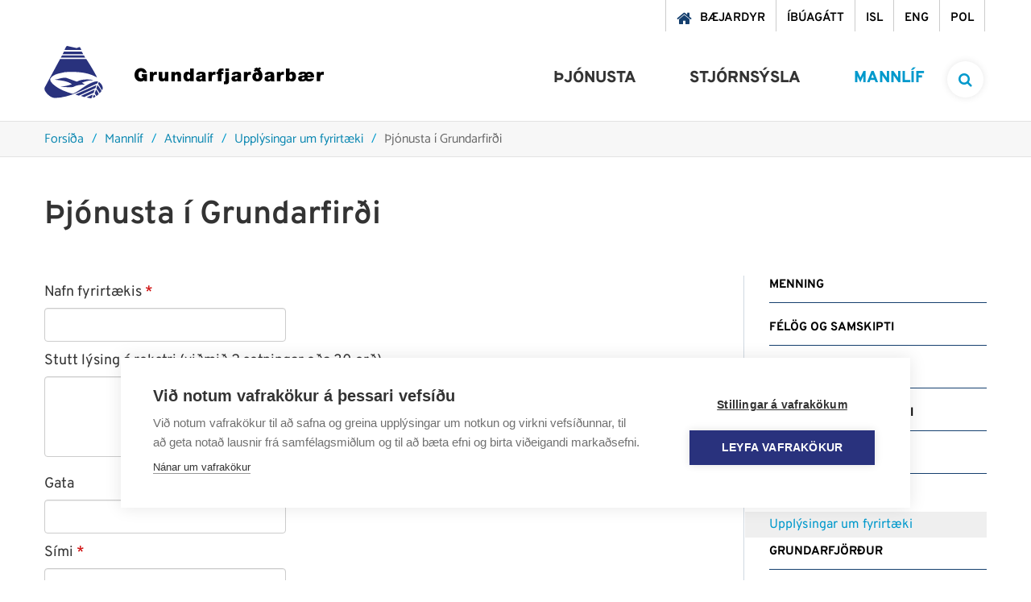

--- FILE ---
content_type: text/html; charset=UTF-8
request_url: https://www.grundarfjordur.is/is/mannlif/atvinnulif/upplysingar-um-fyrirtaeki
body_size: 11745
content:
<!DOCTYPE html>
<!--
		Stefna ehf. - Moya Vefumsjónarkerfi
		- - - - - - - - - - - - - - - - - -
		http://www.moya.is
		Moya - útgáfa 1.16.2		- - - - - - - - - - - - - - - - - -
-->
<html xmlns="http://www.w3.org/1999/xhtml" lang="is">
<head>
	<meta http-equiv="X-UA-Compatible" content="IE=edge">
	<meta name="viewport" content="width=device-width, initial-scale=1.0">
	<meta charset="UTF-8">
	<meta name="author" content="Grundarfjörður" >
	<meta name="generator" content="Moya 1.16.2" >	<meta name="msapplication-TileColor" content="#2d89ef">
	<meta name="theme-color" content="#0a87b1">
	<link rel="apple-touch-icon" sizes="180x180" href="/static/themes/2018/favicon/apple-touch-icon.png?v=bb1c0e5758">
	<link rel="icon" type="image/png" sizes="32x32" href="/static/themes/2018/favicon/favicon-32x32.png?v=b3c7168ede">
	<link rel="icon" type="image/png" sizes="16x16" href="/static/themes/2018/favicon/favicon-16x16.png?v=e8cd14ebf2">
	<link rel="manifest" href="/static/themes/2018/favicon/site.webmanifest">
	<link rel="mask-icon" href="/static/themes/2018/favicon/safari-pinned-tab.svg?v=fb60b1541d" color="#5bbad5">

	<meta property="og:title" content="Uppl&yacute;singar um fyrirt&aelig;ki">
	<meta property="og:image" content="https://www.grundarfjordur.is/static/themes/2018/images/og.png?v=1769341163">
	<meta property="og:url" content="https://www.grundarfjordur.is/is/mannlif/atvinnulif/upplysingar-um-fyrirtaeki">
	<meta property="og:site_name" content="Grundarfj&ouml;r&eth;ur">
	<meta property="og:image:width" content="200">
	<meta property="og:image:height" content="200">
	<meta property="og:locale" content="is_IS">
	<meta property="og:type" content="article">

	<title>Upplýsingar um fyrirtæki | Grundarfjörður</title>		<!-- Google Tag Manager -->
	<script>(function(w,d,s,l,i){w[l]=w[l]||[];w[l].push({'gtm.start':
	new Date().getTime(),event:'gtm.js'});var f=d.getElementsByTagName(s)[0],
	j=d.createElement(s),dl=l!='dataLayer'?'&l='+l:'';j.async=true;j.src=
	'https://www.googletagmanager.com/gtm.js?id='+i+dl;f.parentNode.insertBefore(j,f);
	})(window,document,'script','dataLayer','GTM-NQJVFSGW');</script>
	<!-- End Google Tag Manager -->
	<link href="/static/themes/2018/theme.css?v=f609673e2c" rel="stylesheet" media="all" type="text/css"  />
	<link href="/is/feed" rel="alternate" type="application/rss+xml" title="RSS - Fréttir" >
	<link href="/favicon.ico" rel="icon" type="image/x-icon" >
	<link href="/favicon.ico" rel="shortcut icon" type="image/x-icon" >
	<style type="text/css">
		#mainmenuToggle span::before {
			transition-property: top, transform, background-color;
		}
		#mainmenuToggle span::after {
			transition-property: bottom, transform, background-color;
		}
	</style>

	
</head>
<body class="formbuilder">
	<!-- Google Tag Manager (noscript) -->
	<noscript><iframe src="https://www.googletagmanager.com/ns.html?id=GTM-NQJVFSGW"
	height="0" width="0" style="display:none;visibility:hidden"></iframe></noscript>
	<!-- End Google Tag Manager (noscript) -->	<a href="#main" id="skipToMain">Fara í efni</a>
	<a id="siteTop" class="hide">&nbsp;</a>
	
	<div id="fb-root"></div>
    <script>(function(d, s, id) {
            var js, fjs = d.getElementsByTagName(s)[0];
            if (d.getElementById(id)) return;
            js = d.createElement(s); js.id = id;
            js.src = "//connect.facebook.net/is_IS/sdk.js#xfbml=1&version=v2.0";
            fjs.parentNode.insertBefore(js, fjs);
        }(document, 'script', 'facebook-jssdk'));
    </script>

	<div id="page">

		
		<div id="pageContainer">
			<div id="searchBox" role="search">
				<div class="contentWrap">
					<form id="searchForm" name="searchForm" method="get" action="/is/leit">
<div id="elm_q" class="elm_text elm"><label for="q" class="noscreen optional">Leita á vef Grundarfjarðar</label>

<span class="lmnt"><input type="text" name="q" id="q" value="" placeholder="Leita á vef Grundarfjarðar..." class="text searchQ"></span></div>
<div id="elm_submit" class="elm_submit elm">
<input type="submit" id="searchSubmit" value="Leita"></div></form>				</div>
			</div>
			<div id="header">
				<div class="contentWrap">
					<div class="qn">
						<ul class="menu mmLevel1 " id="qn-5"><li class="ele-baejardyr qn mobileQn si level1 first ord-1"><a href="https://grundarfjordur.wiselausnir.is/" target="_blank"><span>B&aelig;jardyr</span></a></li><li class="ele-ibuagatt qn mobileQn si level1 ord-2"><a href="https://grundarfjordur.thjonustugatt.is/" target="_blank"><span>&Iacute;b&uacute;ag&aacute;tt</span></a></li><li class="ele-isl qn lang si level1 ord-3"><a href="/is"><span>ISL</span></a></li><li class="ele-eng qn lang si level1 children goto ord-4"><a href="/is/eng"><span>ENG</span></a><ul class="menu mmLevel2 hide" id="qn-52"><li class="ele-grundarfjordur-municipality si level2 children first ord-1"><a href="/is/eng/grundarfjordur-municipality"><span>Grundarfj&ouml;r&eth;ur Municipality</span></a><ul class="menu mmLevel3 hide" id="qn-181"><li class="ele-about-grundarfjordur si level3 first ord-1"><a href="/is/eng/grundarfjordur-municipality/about-grundarfjordur"><span>About Grundarfj&ouml;r&eth;ur</span></a></li><li class="ele-useful-information-about-living-in-grundarfjordur si level3 ord-2"><a href="/is/eng/grundarfjordur-municipality/useful-information-about-living-in-grundarfjordur"><span>Useful Information about living in Grundarfj&ouml;r&eth;ur</span></a></li><li class="ele-grundarfjordur-twin-town-paimpol si level3 ord-3"><a href="/is/eng/grundarfjordur-municipality/grundarfjordur-twin-town-paimpol"><span>Grundarfj&ouml;r&eth;ur Twin Town &ndash; Paimpol</span></a></li><li class="ele-snaefellsnes-environmental-certification-earth-check si level3 ord-4"><a href="/is/eng/grundarfjordur-municipality/snaefellsnes-environmental-certification-earth-check"><span>Sn&aelig;fellsnes Environmental Certification - Earth Check</span></a></li><li class="ele-snaefellsnes-regional-park si level3 last ord-5"><a href="/is/eng/grundarfjordur-municipality/snaefellsnes-regional-park"><span>Sn&aelig;fellsnes Regional Park</span></a></li></ul></li><li class="ele-education-and-training si level2 ord-2"><a href="/is/eng/education-and-training"><span>Education and Training</span></a></li><li class="ele-welfare si level2 ord-3"><a href="/is/eng/welfare"><span>Welfare</span></a></li><li class="ele-culture-festivals si level2 children ord-4"><a href="/is/eng/culture-festivals"><span>Culture &amp; Festivals</span></a><ul class="menu mmLevel3 hide" id="qn-187"><li class="ele-saga-centre-grundarfjordur si level3 first ord-1"><a href="/is/eng/culture-festivals/saga-centre-grundarfjordur"><span>Saga Centre Grundarfj&ouml;r&eth;ur</span></a></li><li class="ele-grundarfjordur-library si level3 ord-2"><a href="/is/eng/culture-festivals/grundarfjordur-library"><span>Grundarfj&ouml;r&eth;ur Library</span></a></li><li class="ele-baeringsstofa si level3 ord-3"><a href="/is/eng/culture-festivals/baeringsstofa"><span>B&aelig;ringsstofa</span></a></li><li class="ele-community-center-grundarfjordur-samkomuhus si level3 ord-4"><a href="/is/eng/culture-festivals/community-center-grundarfjordur-samkomuhus"><span>Community Center Grundarfj&ouml;r&eth;ur (Samkomuh&uacute;s)</span></a></li><li class="ele-annual-festivals si level3 last ord-5"><a href="/is/eng/culture-festivals/annual-festivals"><span>Annual Festivals</span></a></li></ul></li><li class="ele-sports-leisure-activities si level2 children ord-5"><a href="/is/eng/sports-leisure-activities"><span>Sports &amp; Leisure Activities</span></a><ul class="menu mmLevel3 hide" id="qn-194"><li class="ele-grundarfjordur-sports-center si level3 first ord-1"><a href="/is/eng/sports-leisure-activities/grundarfjordur-sports-center"><span>Grundarfj&ouml;r&eth;ur Sports Center</span></a></li><li class="ele-sports-and-leisure-clubs si level3 last ord-2"><a href="/is/eng/sports-leisure-activities/sports-and-leisure-clubs"><span>Sports and Leisure Clubs</span></a></li></ul></li><li class="ele-public-transport si level2 ord-6"><a href="/is/eng/public-transport"><span>Public Transport</span></a></li><li class="ele-nature-outdoors si level2 children ord-7"><a href="/is/eng/nature-outdoors"><span>Nature &amp; Outdoors</span></a><ul class="menu mmLevel3 hide" id="qn-199"><li class="ele-recreational-areas si level3 first ord-1"><a href="/is/eng/nature-outdoors/recreational-areas"><span>Recreational Areas</span></a></li><li class="ele-ski-resort-snaefellsnes si level3 ord-2"><a href="/is/eng/nature-outdoors/ski-resort-snaefellsnes"><span>Ski Resort Sn&aelig;fellsnes</span></a></li><li class="ele-place-names-eyrarsveit si level3 last ord-3"><a href="/is/eng/nature-outdoors/place-names-eyrarsveit"><span>Place Names Eyrarsveit</span></a></li></ul></li><li class="ele-tourism si level2 children last ord-8"><a href="/is/eng/tourism"><span>Tourism</span></a><ul class="menu mmLevel3 hide" id="qn-204"><li class="ele-tourist-information-center-grundarfjordur si level3 first ord-1"><a href="/is/eng/tourism/tourist-information-center-grundarfjordur"><span>Tourist Information Center Grundarfj&ouml;r&eth;ur</span></a></li><li class="ele-places-to-stay-in-grundarfjordur si level3 ord-2"><a href="/is/eng/tourism/places-to-stay-in-grundarfjordur"><span>Places to Stay in Grundarfj&ouml;r&eth;ur</span></a></li><li class="ele-places-to-eat-in-grundarfjordur si level3 ord-3"><a href="/is/eng/tourism/places-to-eat-in-grundarfjordur"><span>Places to Eat in Grundarfj&ouml;r&eth;ur</span></a></li><li class="ele-outdoor-activities-tours-in-grundarfjordur si level3 ord-4"><a href="/is/eng/tourism/outdoor-activities-tours-in-grundarfjordur"><span>Outdoor Activities &amp; Tours in Grundarfj&ouml;r&eth;ur</span></a></li><li class="ele-things-to-do-in-grundarfjordur si level3 ord-5"><a href="/is/eng/tourism/things-to-do-in-grundarfjordur"><span>Things to do in Grundarfj&ouml;r&eth;ur</span></a></li><li class="ele-outdoor-art-in-grundarfjordur si level3 ord-6"><a href="/is/eng/tourism/outdoor-art-in-grundarfjordur"><span>Outdoor Art in Grundarfj&ouml;r&eth;ur</span></a></li><li class="ele-map-of-grundarfjordur si level3 ord-7"><a href="/is/eng/tourism/map-of-grundarfjordur"><span>Map of Grundarfj&ouml;r&eth;ur</span></a></li><li class="ele-hiking-trails-in-grundarfjordur si level3 ord-8"><a href="/is/eng/tourism/hiking-trails-in-grundarfjordur"><span>Hiking Trails in Grundarfj&ouml;r&eth;ur</span></a></li><li class="ele-grundarfjordur-camp-site si level3 ord-9"><a href="/is/eng/tourism/grundarfjordur-camp-site"><span>Grundarfj&ouml;r&eth;ur Campsite</span></a></li><li class="ele-in-case-of-emergency si level3 ord-10"><a href="/is/eng/tourism/in-case-of-emergency"><span>In Case of Emergency</span></a></li><li class="ele-public-restroom-grundarfjordur si level3 ord-11"><a href="/is/eng/tourism/public-restroom-grundarfjordur"><span>Public Restroom Grundarfj&ouml;r&eth;ur</span></a></li><li class="ele-grundarfjordur-iceland-film-location si level3 last ord-12"><a href="/is/eng/tourism/grundarfjordur-iceland-film-location"><span>Grundarfj&ouml;r&eth;ur - Interesting Iceland Film Location</span></a></li></ul></li></ul></li><li class="ele-pol qn lang si level1 children last goto ord-5"><a href="/is/pol"><span>POL</span></a><ul class="menu mmLevel2 hide" id="qn-53"><li class="ele-grundarfjordur si level2 children first ord-1"><a href="/is/pol/grundarfjordur"><span>Grundarfj&ouml;rdur</span></a><ul class="menu mmLevel3 hide" id="qn-177"><li class="ele-przydatne-informacje-o-zyciu-w-grundarfjordur si level3 first ord-1"><a href="/is/pol/grundarfjordur/przydatne-informacje-o-zyciu-w-grundarfjordur"><span>Przydatne informacje o życiu w Grundarfj&ouml;r&eth;ur</span></a></li><li class="ele-grundarfjordur-miasto-partnerskie-paimpol si level3 last ord-2"><a href="/is/pol/grundarfjordur/grundarfjordur-miasto-partnerskie-paimpol"><span>Grundarfj&ouml;r&eth;ur Miasto partnerskie - Paimpol</span></a></li></ul></li><li class="ele-edukacja si level2 ord-2"><a href="/is/pol/edukacja"><span>Edukacja</span></a></li><li class="ele-transport-publiczny si level2 ord-3"><a href="/is/pol/transport-publiczny"><span>Transport publiczny</span></a></li><li class="ele-sport-rozrywka si level2 children ord-4"><a href="/is/pol/sport-rozrywka"><span>Sport &amp; Rozrywka</span></a><ul class="menu mmLevel3 hide" id="qn-216"><li class="ele-centrum-sportowe-grundarfjordur si level3 first ord-1"><a href="/is/pol/sport-rozrywka/centrum-sportowe-grundarfjordur"><span>Centrum sportowe Grundarfj&ouml;r&eth;ur</span></a></li><li class="ele-kluby-sportowe-i-rekreacyjne si level3 last ord-2"><a href="/is/pol/sport-rozrywka/kluby-sportowe-i-rekreacyjne"><span>Kluby sportowe i rekreacyjne</span></a></li></ul></li><li class="ele-kultura-festiwale si level2 children ord-5"><a href="/is/pol/kultura-festiwale"><span>Kultura &amp; festiwale</span></a><ul class="menu mmLevel3 hide" id="qn-217"><li class="ele-centrum-saga-grundarfjordur si level3 first ord-1"><a href="/is/pol/kultura-festiwale/centrum-saga-grundarfjordur"><span>Centrum Saga Grundarfj&ouml;r&eth;ur</span></a></li><li class="ele-biblioteka-w-grundarfjordur si level3 ord-2"><a href="/is/pol/kultura-festiwale/biblioteka-w-grundarfjordur"><span>Biblioteka w Grundarfj&ouml;r&eth;ur</span></a></li><li class="ele-baeringsstofa si level3 ord-3"><a href="/is/pol/kultura-festiwale/baeringsstofa"><span>B&aelig;ringsstofa</span></a></li><li class="ele-osrodek-kultury-grundarfjordur-samkomuhus si level3 ord-4"><a href="/is/pol/kultura-festiwale/osrodek-kultury-grundarfjordur-samkomuhus"><span>Ośrodek kultury Grundarfj&ouml;r&eth;ur (Samkomuh&uacute;s)</span></a></li><li class="ele-festiwale-doroczne si level3 last ord-5"><a href="/is/pol/kultura-festiwale/festiwale-doroczne"><span>Festiwale doroczne</span></a></li></ul></li><li class="ele-dobro-spoleczne si level2 ord-6"><a href="/is/pol/dobro-spoleczne"><span>Dobro społeczne</span></a></li><li class="ele-turystyka si level2 children last ord-7"><a href="/is/pol/turystyka"><span>Turystyka</span></a><ul class="menu mmLevel3 hide" id="qn-242"><li class="ele-pole-kempingowe-w-grundarfjordur si level3 first ord-1"><a href="/is/pol/turystyka/pole-kempingowe-w-grundarfjordur"><span>Pole kempingowe w Grundarfj&ouml;r&eth;ur</span></a></li><li class="ele-w-razie-wypadku si level3 ord-2"><a href="/is/pol/turystyka/w-razie-wypadku"><span>W razie wypadku</span></a></li><li class="ele-szlaki-gorskie-w-grundarfjordur si level3 ord-3"><a href="/is/pol/turystyka/szlaki-gorskie-w-grundarfjordur"><span>Szlaki g&oacute;rskie w Grundarfj&ouml;r&eth;ur</span></a></li><li class="ele-mapa-grundarfjordur si level3 last ord-4"><a href="/is/pol/turystyka/mapa-grundarfjordur"><span>Mapa Grundarfj&ouml;r&eth;ur</span></a></li></ul></li></ul></li></ul>					</div>
					<div class="logo__nav">
						<div class="logo">
							<a href="/is" aria-label="Grundarfjörður">
								<svg xmlns="http://www.w3.org/2000/svg" version="1.1" x="0" y="0" width="73" height="65" viewBox="0 0 73 65" xml:space="preserve"><path class="st0" d="M65.5 39.2c-11.3-6.9-26.3-7.5-40-6.7 -6.4 1.7-13.6 1.9-17.9 7.8 -1.1 3.1 1.5 5.2 3.4 7.3 7 6.2 15.5 9.3 24.2 11.8 8.3-3.3 15-10.4 23.2-13.6 2.5-1 5-2.1 8-1.9 0.7 1.1-0.5 1.8-0.8 2.7 -16.9 7.1-33 17.6-52.5 18C7.9 64.2 3.3 60 0.7 55.4c-0.5-1.3-0.7-3.6 0.3-4.8l18.6-34.4c0.1 0.1 32.5 0 32.5 0S62.1 31.5 65.5 39.2zM40.4 44.3c5.6-3.2 13.3-3.1 19.8-2.2l0 0.4c-4.9 0.2-9.3 1.5-13.6 3.2 1.1 0.6 2.7 1.3 3.5 2.2 -5 0.1-10.3 0.7-14.6 3.2 -4.9 0.2-11-0.1-15-0.1l0-0.2c4.7-0.9 9.4-1.7 13.8-3.3 -5.8-4.3-13.8-4.6-21.3-5.6 4.8-0.7 9.2-3.1 14.3-2.3L40.4 44.3zM72.6 53.1c-0.2 0.6-0.5 1.1-0.9 1.6l-0.6-0.3 -4.3-7.6 1-2.1C70.7 46.5 72.8 49.9 72.6 53.1z"/><polygon class="st0" points="64.7 48.6 63.5 52.3 42.7 61.7 38.6 60.2 "/><path class="st0" d="M70.8 55.4c0.4 1.4-1.4 2-1.8 3l-0.6 0c-0.7-2.1-2.8-4.3-3.7-5.7 0.4-1.2 0.4-2.9 1.6-4L70.8 55.4zM67.5 60c-1.1 0.4-1.7 2.1-3 1.9l-1.9-3.3 1.7-4.5C65.5 55.8 67.1 57.8 67.5 60zM61.2 58.2c0 0-7.7 3.2-11.7 5.3 -1.3-0.7-4.1-1.5-4.1-1.5l17.1-7.8L61.2 58.2zM63.5 62.7c-0.7 0.8-1.7 1.5-2.9 1.5 -0.4-1.3 0.5-2.6 1.1-3.7C62.6 60.9 63 61.8 63.5 62.7zM60.2 60.4c-0.6 1.8-0.7 3.5-1.9 4.6 -1.7 0-5.7-1.1-5.7-1.1S58 61.1 60.2 60.4zM28.2 0L40 2.6c1.5-0.1 2.5-1.2 3.9-1.2 0.6 0 2.1 3.6 2.1 3.6H25.1C25.1 5.1 27.1 0 28.2 0zM24.4 7h22.1l1.8 3.2H22.8C22.8 10.2 24.2 7.5 24.4 7z"/><polygon class="st1" points="49.2 11.7 50.8 14.5 20.4 14.5 22 11.7 "/></svg>
<svg xmlns="http://www.w3.org/2000/svg" version="1.1" x="0" y="0" width="235" height="22" viewBox="0 0 235 22" xml:space="preserve"><path class="st0" d="M12.3 17.8h3.1V9H8.9v3.4H11c-0.2 1.2-1.4 1.8-2.5 1.8 -3 0-3.6-2.6-3.6-4.1 0-1.1-0.1-4.6 3.3-4.6 1.2 0 2.1 0.8 2.3 2h4.7c-0.7-3.7-3.3-6-7.3-6C4.3 1.5 0 3.9 0 10c0 4.5 2.9 8.2 7.6 8.2 1.7 0 3.4-0.6 4.5-2L12.3 17.8zM18.9 17.8h4.4v-4.6c0-2.5 0.9-3.5 2.7-3.5 0.9 0 1.3 0.1 1.7 0.3V6.1c-0.4-0.1-0.8-0.2-1.3-0.2 -1.6 0-2.5 0.8-3.3 2.1h0V6.2h-4.2V17.8zM42.1 6.2h-4.4v6.1c0 1.9-1 2.2-1.8 2.2 -1.3 0-1.5-0.9-1.5-2.3V6.2H30v7.9c0 2.7 1.9 3.9 4 3.9 1.8 0 2.9-0.6 3.8-1.8h0v1.5h4.3V6.2zM45.7 17.8h4.4v-6.1c0-1.9 1-2.2 1.8-2.2 1.3 0 1.5 0.9 1.5 2.3v6.1h4.4V9.9c0-2.7-1.9-3.9-4-3.9 -1.8 0-2.9 0.6-3.8 1.8h0V6.2h-4.3V17.8zM69.1 12c0 1.4-0.4 2.9-1.9 2.9 -1.6 0-1.9-1.5-1.9-2.9 0-1.4 0.4-2.9 1.9-2.9C68.7 9.2 69.1 10.7 69.1 12zM73.3 1.9h-4.4v5.6h0c-0.7-1-1.9-1.6-3.2-1.6 -3.9 0-4.9 3.3-4.9 6 0 2.9 1.6 6.1 4.9 6.1 2.2 0 2.8-0.8 3.4-1.6h0v1.3h4.3V1.9zM88.2 10.5c0-2.2 0-4.5-5.5-4.5 -2.7 0-5.8 0.5-6 3.8h4.1c0-0.5 0.3-1.2 1.7-1.2 0.7 0 1.5 0.3 1.5 1.1 0 0.7-0.6 0.9-1.2 1 -2.3 0.4-6.5 0.3-6.5 4 0 2.4 1.9 3.5 4.1 3.5 1.4 0 2.8-0.3 3.7-1.4h0c0 0.3 0 0.8 0.2 1.1h4.5c-0.5-0.7-0.5-1.7-0.5-2.6V10.5zM84 13.7c-0.1 1.2-0.8 1.8-1.9 1.8 -0.8 0-1.4-0.5-1.4-1.1 0-0.8 0.5-1 1.5-1.3 0.6-0.1 1.2-0.3 1.7-0.6V13.7zM91.7 17.8h4.4v-4.6c0-2.5 0.9-3.5 2.7-3.5 0.9 0 1.3 0.1 1.7 0.3V6.1c-0.4-0.1-0.8-0.2-1.3-0.2 -1.6 0-2.5 0.8-3.3 2.1h0V6.2h-4.2V17.8zM103.6 17.8h4.4V9h2.2V6.2h-2.3c-0.1-1.1 0.3-1.4 1.4-1.4 0.4 0 0.7 0.1 1.1 0.2V2c-0.7 0-1.3-0.1-2-0.1 -1.8 0-2.9 0.1-3.9 1.1 -0.8 0.8-1 2.1-0.9 3.3h-1.8V9h1.8V17.8zM117.2 1.9h-4.4V5h4.4V1.9zM110.8 21.6h2.1c1 0 2.5-0.1 3.3-0.8 0.9-0.8 1-1.9 1-3.7V6.2h-4.4v10.4c0 1.1-0.3 1.4-1.2 1.4h-0.7V21.6zM132.2 10.5c0-2.2 0-4.5-5.5-4.5 -2.7 0-5.8 0.5-6 3.8h4.1c0-0.5 0.3-1.2 1.7-1.2 0.7 0 1.5 0.3 1.5 1.1 0 0.7-0.6 0.9-1.2 1 -2.3 0.4-6.5 0.3-6.5 4 0 2.4 1.9 3.5 4.1 3.5 1.4 0 2.8-0.3 3.7-1.4h0c0 0.3 0 0.8 0.2 1.1h4.5c-0.5-0.7-0.5-1.7-0.5-2.6V10.5zM127.9 13.7c-0.1 1.2-0.8 1.8-1.9 1.8 -0.8 0-1.4-0.5-1.4-1.1 0-0.8 0.5-1 1.5-1.3 0.6-0.1 1.2-0.3 1.7-0.6V13.7zM135.7 17.8h4.4v-4.6c0-2.5 0.9-3.5 2.7-3.5 0.9 0 1.3 0.1 1.7 0.3V6.1c-0.4-0.1-0.8-0.2-1.3-0.2 -1.6 0-2.5 0.8-3.3 2.1h0V6.2h-4.2V17.8zM155.6 0.4l-2.4 1.3c-0.4-0.2-1-0.6-1.6-1l-3.2 1.8c0.5 0.3 1.1 0.8 1.3 1l-1.8 1 1.6 1.7 2.2-1.2c0.6 0.4 1.5 1.3 2 2l0 0c-0.8-0.4-1.6-0.3-2.1-0.3 -1.8 0-5.3 1.2-5.3 5.5 0 3.6 2.2 5.8 6.3 5.8 5.1 0 6.3-3.8 6.3-6.9 0-3.3-1.5-5.7-3.8-7.8l2.2-1.2L155.6 0.4zM152.6 14.9c-1.3 0-1.9-1-1.9-2.7 0-1.7 0.6-2.6 1.9-2.6 1.3 0 1.9 0.9 1.9 2.6C154.5 13.9 153.8 14.9 152.6 14.9zM173.3 10.5c0-2.2 0-4.5-5.5-4.5 -2.7 0-5.8 0.5-6 3.8h4.1c0-0.5 0.3-1.2 1.7-1.2 0.7 0 1.5 0.3 1.5 1.1 0 0.7-0.6 0.9-1.2 1 -2.3 0.4-6.5 0.3-6.5 4 0 2.4 1.9 3.5 4.1 3.5 1.4 0 2.8-0.3 3.7-1.4h0c0 0.3 0 0.8 0.2 1.1h4.5c-0.5-0.7-0.5-1.7-0.5-2.6V10.5zM169 13.7c-0.1 1.2-0.8 1.8-1.9 1.8 -0.8 0-1.4-0.5-1.4-1.1 0-0.8 0.5-1 1.5-1.3 0.6-0.1 1.2-0.3 1.7-0.6V13.7zM176.8 17.8h4.4v-4.6c0-2.5 0.9-3.5 2.7-3.5 0.9 0 1.3 0.1 1.7 0.3V6.1c-0.4-0.1-0.8-0.2-1.3-0.2 -1.6 0-2.5 0.8-3.3 2.1h0V6.2h-4.2V17.8zM187.9 17.8h4.3v-1.3h0c0.6 0.7 1.2 1.6 3.4 1.6 3.3 0 4.9-3.2 4.9-6.1 0-2.7-1-6-4.9-6 -1.3 0-2.5 0.6-3.2 1.6h0V1.9h-4.4V17.8zM196 12c0 1.4-0.4 2.9-1.9 2.9 -1.6 0-1.9-1.5-1.9-2.9 0-1.4 0.4-2.9 1.9-2.9C195.7 9.2 196 10.7 196 12zM223.1 13c0.2-3.7-1.6-7.1-6-7.1 -1.5 0-2.8 0.4-3.7 1.3 -1.1-1-2.7-1.3-4.1-1.3 -2.5 0-5.7 0.6-5.8 3.8h4.2c0.1-0.9 0.8-1.2 1.8-1.2 0.7 0 1.5 0.2 1.5 1.1 0 0.6-0.6 0.9-1.4 1 -2.3 0.4-6.5 0.2-6.5 3.9 0 2.8 2.1 3.6 4.1 3.6 1.4 0 3.8-0.1 5.5-1.5 1.1 1.1 2 1.5 4.4 1.5 2.5 0 5.1-1.4 5.8-3.7h-4.2c-0.3 0.4-1 0.8-1.7 0.8 -1.5 0-2.1-0.8-2.2-2.3H223.1zM211 13.5c0 1.1-0.6 2-1.9 2 -1 0-1.5-0.5-1.5-1 0-0.9 0.7-1.2 1.5-1.3 0.8-0.2 1.5-0.4 2-0.6V13.5zM214.8 10.7c0-0.8 0.4-1.9 2-1.9 1.2 0 2 0.8 2 1.9H214.8zM226.2 17.8h4.4v-4.6c0-2.5 0.9-3.5 2.7-3.5 0.9 0 1.3 0.1 1.7 0.3V6.1c-0.4-0.1-0.8-0.2-1.3-0.2 -1.6 0-2.5 0.8-3.3 2.1h0V6.2h-4.2V17.8z"/></svg>
							</a>
						</div>
						<div id="mainmenu">
							<ul class="menu mmLevel1 " id="mmm-5"><li class="ele-thjonusta si level1 children first ord-1"><a href="/is/thjonusta"><span>&THORN;j&oacute;nusta</span></a><ul class="menu mmLevel2 " id="mmm-12"><li class="ele-skolar-og-menntun si level2 children first ord-1"><a href="/is/thjonusta/skolar-og-menntun"><span>Sk&oacute;lar &amp; menntun</span></a><ul class="menu mmLevel3 " id="mmm-15"><li class="ele-leikskolinn-solvellir si level3 first ord-1"><a href="/is/thjonusta/skolar-og-menntun/leikskolinn-solvellir"><span>Leiksk&oacute;linn S&oacute;lvellir</span></a></li><li class="ele-grunnskoli-grundarfjardar si level3 children ord-2"><a href="/is/thjonusta/skolar-og-menntun/grunnskoli-grundarfjardar"><span>Grunnsk&oacute;li Grundarfjar&eth;ar</span></a><ul class="menu mmLevel4 " id="mmm-18"><li class="ele-leikskoladeildin-eldhamrar si level4 first ord-1"><a href="/is/thjonusta/skolar-og-menntun/grunnskoli-grundarfjardar/leikskoladeildin-eldhamrar"><span>Leiksk&oacute;ladeildin Eldhamrar</span></a></li><li class="ele-heilsdagsskoli-1 si level4 last ord-2"><a href="/is/thjonusta/skolar-og-menntun/grunnskoli-grundarfjardar/heilsdagsskoli-1"><span>Heilsdagssk&oacute;li</span></a></li></ul></li><li class="ele-tonlistarskoli-grundarfjardar-1 si level3 ord-3"><a href="/is/thjonusta/skolar-og-menntun/tonlistarskoli-grundarfjardar-1"><span>T&oacute;nlistarsk&oacute;li Grundarfjar&eth;ar</span></a></li><li class="ele-vinnuskoli-1 si level3 ord-4"><a href="/is/thjonusta/skolar-og-menntun/vinnuskoli-1"><span>Vinnusk&oacute;li</span></a></li><li class="ele-sumarnamskeid-fyrir-born si level3 ord-5"><a href="/is/thjonusta/skolar-og-menntun/sumarnamskeid-fyrir-born"><span>Sumarn&aacute;mskei&eth; fyrir b&ouml;rn</span></a></li><li class="ele-skolathjonustan si level3 ord-6"><a href="/is/thjonusta/skolar-og-menntun/skolathjonustan"><span>Sk&oacute;la&thorn;j&oacute;nustan</span></a></li><li class="ele-fjolbrautaskoli-snaefellinga-1 si level3 ord-7"><a href="/is/thjonusta/skolar-og-menntun/fjolbrautaskoli-snaefellinga-1"><span>Fj&ouml;lbrautask&oacute;li Sn&aelig;fellinga</span></a></li><li class="ele-simenntun si level3 last ord-8"><a href="/is/thjonusta/skolar-og-menntun/simenntun"><span>S&iacute;menntun</span></a></li></ul></li><li class="ele-velferd-og-fjolskylda si level2 children ord-2"><a href="/is/thjonusta/velferd-og-fjolskylda"><span>Velfer&eth; &amp; fj&ouml;lskylda</span></a><ul class="menu mmLevel3 " id="mmm-29"><li class="ele-felags-og-skolathjonustan si level3 children first ord-1"><a href="/is/thjonusta/velferd-og-fjolskylda/felags-og-skolathjonustan"><span>F&eacute;lags- og sk&oacute;la&thorn;j&oacute;nustan</span></a><ul class="menu mmLevel4 " id="mmm-30"><li class="ele-heimathjonusta si level4 first ord-1"><a href="/is/thjonusta/velferd-og-fjolskylda/felags-og-skolathjonustan/heimathjonusta"><span>Heima&thorn;j&oacute;nusta</span></a></li><li class="ele-fjarhagsadstod si level4 ord-2"><a href="/is/thjonusta/velferd-og-fjolskylda/felags-og-skolathjonustan/fjarhagsadstod"><span>Fj&aacute;rhagsa&eth;sto&eth;</span></a></li><li class="ele-folk-med-fotlun si level4 ord-3"><a href="/is/thjonusta/velferd-og-fjolskylda/felags-og-skolathjonustan/folk-med-fotlun"><span>F&oacute;lk me&eth; f&ouml;tlun</span></a></li><li class="ele-barnavernd si level4 last ord-4"><a href="/is/thjonusta/velferd-og-fjolskylda/felags-og-skolathjonustan/barnavernd"><span>Barnavernd</span></a></li></ul></li><li class="ele-eldri-borgarar si level3 ord-2"><a href="/is/thjonusta/velferd-og-fjolskylda/eldri-borgarar"><span>Eldri borgarar</span></a></li><li class="ele-heilsuefling-60 si level3 last ord-3"><a href="/is/thjonusta/velferd-og-fjolskylda/heilsuefling-60"><span>Heilsuefling 60+</span></a></li></ul></li><li class="ele-ithrottir-og-tomstundir si level2 children ord-3"><a href="/is/thjonusta/ithrottir-og-tomstundir"><span>&Iacute;&thorn;r&oacute;ttir &amp; t&oacute;mstundir</span></a><ul class="menu mmLevel3 " id="mmm-39"><li class="ele-ithrottamidstod si level3 first ord-1"><a href="/is/thjonusta/ithrottir-og-tomstundir/ithrottamidstod"><span>&Iacute;&thorn;r&oacute;ttami&eth;st&ouml;&eth;</span></a></li><li class="ele-felagsmidstodin-eden si level3 ord-2"><a href="/is/thjonusta/ithrottir-og-tomstundir/felagsmidstodin-eden"><span>F&eacute;lagsmi&eth;st&ouml;&eth;in Eden</span></a></li><li class="ele-ithrottafelog si level3 children last ord-3"><a href="/is/thjonusta/ithrottir-og-tomstundir/ithrottafelog"><span>&Iacute;&thorn;r&oacute;ttaf&eacute;l&ouml;g</span></a><ul class="menu mmLevel4 " id="mmm-145"><li class="ele-umfg si level4 first ord-1"><a href="/is/thjonusta/ithrottir-og-tomstundir/ithrottafelog/umfg"><span>UMFG</span></a></li><li class="ele-golfklubburinn-vestarr si level4 ord-2"><a href="/is/thjonusta/ithrottir-og-tomstundir/ithrottafelog/golfklubburinn-vestarr"><span>Golfkl&uacute;bburinn Vestarr</span></a></li><li class="ele-skotfelagid-skotgrund si level4 ord-3"><a href="/is/thjonusta/ithrottir-og-tomstundir/ithrottafelog/skotfelagid-skotgrund"><span>Skotf&eacute;lagi&eth; Skotgrund</span></a></li><li class="ele-hesteigendafelag-grundarfjardar si level4 last ord-4"><a href="/is/thjonusta/ithrottir-og-tomstundir/ithrottafelog/hesteigendafelag-grundarfjardar"><span>Hesteigendaf&eacute;lag Grundarfjar&eth;ar</span></a></li></ul></li></ul></li><li class="ele-samgongur si level2 children ord-4"><a href="/is/thjonusta/samgongur"><span>Samg&ouml;ngur</span></a><ul class="menu mmLevel3 " id="mmm-47"><li class="ele-almenningssamgongur si level3 first ord-1"><a href="/is/thjonusta/samgongur/almenningssamgongur"><span>Almenningssamg&ouml;ngur</span></a></li><li class="ele-snjomokstur si level3 last ord-2"><a href="/is/thjonusta/samgongur/snjomokstur"><span>Snj&oacute;mokstur</span></a></li></ul></li><li class="ele-skipulags-og-byggingamal si level2 children ord-5"><a href="/is/thjonusta/skipulags-og-byggingamal"><span>Skipulags-, umhverfis- og byggingarm&aacute;l</span></a><ul class="menu mmLevel3 " id="mmm-36"><li class="ele-landupplysingakerfi si level3 first ord-1"><a href="/is/thjonusta/skipulags-og-byggingamal/landupplysingakerfi"><span>Landuppl&yacute;singakerfi</span></a></li><li class="ele-lausar-lodir si level3 ord-2"><a href="/is/thjonusta/skipulags-og-byggingamal/lausar-lodir"><span>Lausar l&oacute;&eth;ir</span></a></li><li class="ele-adalskipulag-grundarfjardarbaejar si level3 ord-3"><a href="/is/thjonusta/skipulags-og-byggingamal/adalskipulag-grundarfjardarbaejar"><span>A&eth;alskipulag Grundarfjar&eth;arb&aelig;jar</span></a></li><li class="ele-deiliskipulag si level3 ord-4"><a href="/is/thjonusta/skipulags-og-byggingamal/deiliskipulag"><span>Deiliskipulag</span></a></li><li class="ele-sorphirda si level3 ord-5"><a href="/is/thjonusta/skipulags-og-byggingamal/sorphirda"><span>Sorphir&eth;a</span></a></li><li class="ele-unesco-mab si level3 ord-6"><a href="/is/thjonusta/skipulags-og-byggingamal/unesco-mab"><span>UNESCO MAB</span></a></li><li class="ele-icewater-blagraenar-ofanvatnslausnir si level3 children last ord-7"><a href="/is/thjonusta/skipulags-og-byggingamal/icewater-blagraenar-ofanvatnslausnir"><span>Icewater - Bl&aacute;gr&aelig;nar ofanvatnslausnir</span></a><ul class="menu mmLevel4 " id="mmm-291"><li class="ele-framkvaemdir si level4 first last ord-1"><a href="/is/thjonusta/skipulags-og-byggingamal/icewater-blagraenar-ofanvatnslausnir/framkvaemdir"><span>Framkv&aelig;mdir</span></a></li></ul></li></ul></li><li class="ele-ferdathjonusta si level2 children last ord-6"><a href="/is/thjonusta/ferdathjonusta"><span>Fer&eth;a&thorn;j&oacute;nusta</span></a><ul class="menu mmLevel3 " id="mmm-152"><li class="ele-upplysingamidstod si level3 first ord-1"><a href="/is/thjonusta/ferdathjonusta/upplysingamidstod"><span>Uppl&yacute;singami&eth;st&ouml;&eth; Grundarfjar&eth;ar</span></a></li><li class="ele-afthreying-i-grundarfirdi si level3 children ord-2"><a href="/is/thjonusta/ferdathjonusta/afthreying-i-grundarfirdi"><span>Af&thorn;reying &iacute; Grundarfir&eth;i</span></a><ul class="menu mmLevel4 " id="mmm-250"><li class="ele-kirkjufell si level4 first last ord-1"><a href="/is/thjonusta/ferdathjonusta/afthreying-i-grundarfirdi/kirkjufell"><span>Kirkjufell</span></a></li></ul></li><li class="ele-list-i-grundarfirdi si level3 ord-3"><a href="/is/thjonusta/ferdathjonusta/list-i-grundarfirdi"><span>List &iacute; Grundarfir&eth;i</span></a></li><li class="ele-tjaldstaedi si level3 ord-4"><a href="/is/thjonusta/ferdathjonusta/tjaldstaedi"><span>Tjaldsv&aelig;&eth;i Grundarfjar&eth;ar</span></a></li><li class="ele-gotukort-af-grundarfirdi si level3 ord-5"><a href="/is/thjonusta/ferdathjonusta/gotukort-af-grundarfirdi"><span>G&ouml;tukort af Grundarfir&eth;i</span></a></li><li class="ele-almenningssalerni si level3 last ord-6"><a href="/is/thjonusta/ferdathjonusta/almenningssalerni"><span>Almenningssalerni</span></a></li></ul></li></ul></li><li class="ele-stjornsysla si level1 children ord-2"><a href="/is/stjornsysla"><span>Stj&oacute;rns&yacute;sla</span></a><ul class="menu mmLevel2 " id="mmm-14"><li class="ele-baejarstjorn si level2 children first ord-1"><a href="/is/stjornsysla/baejarstjorn"><span>Stj&oacute;rnun</span></a><ul class="menu mmLevel3 " id="mmm-84"><li class="ele-baejarstjori si level3 first ord-1"><a href="/is/stjornsysla/baejarstjorn/baejarstjori"><span>B&aelig;jarstj&oacute;ri</span></a></li><li class="ele-baejarstjorn si level3 ord-2"><a href="/is/stjornsysla/baejarstjorn/baejarstjorn"><span>B&aelig;jarstj&oacute;rn</span></a></li><li class="ele-skipurit si level3 ord-3"><a href="/is/stjornsysla/baejarstjorn/skipurit"><span>Skipurit</span></a></li><li class="ele-rad-nefndir-og-stjornir si level3 ord-4"><a href="/is/stjornsysla/baejarstjorn/rad-nefndir-og-stjornir"><span>R&aacute;&eth;, nefndir og stj&oacute;rnir</span></a></li><li class="ele-fundargerdir si level3 children goto ord-5"><a href="/is/stjornsysla/baejarstjorn/fundargerdir"><span>Fundarger&eth;ir</span></a><ul class="menu mmLevel4 " id="mmm-128"><li class="ele-allar-fundargerdir si level4 first ord-1"><a href="/is/stjornsysla/baejarstjorn/fundargerdir/allar-fundargerdir"><span>Allar fundarger&eth;ir</span></a></li><li class="ele-afgreidslufundir-byggingafulltrua si level4 ord-2"><a href="/is/stjornsysla/baejarstjorn/fundargerdir/afgreidslufundir-byggingafulltrua"><span>Afgrei&eth;slufundir byggingafulltr&uacute;a</span></a></li><li class="ele-baejarrad si level4 ord-3"><a href="/is/stjornsysla/baejarstjorn/fundargerdir/baejarrad"><span>B&aelig;jarr&aacute;&eth;</span></a></li><li class="ele-baejarstjorn si level4 ord-4"><a href="/is/stjornsysla/baejarstjorn/fundargerdir/baejarstjorn"><span>B&aelig;jarstj&oacute;rn</span></a></li><li class="ele-hafnarstjorn si level4 ord-5"><a href="/is/stjornsysla/baejarstjorn/fundargerdir/hafnarstjorn"><span>Hafnarstj&oacute;rn</span></a></li><li class="ele-ithrotta-og-tomstundanefnd si level4 ord-6"><a href="/is/stjornsysla/baejarstjorn/fundargerdir/ithrotta-og-tomstundanefnd"><span>&Iacute;&thorn;r&oacute;tta- og t&oacute;mstundanefnd</span></a></li><li class="ele-menningarnefnd si level4 ord-7"><a href="/is/stjornsysla/baejarstjorn/fundargerdir/menningarnefnd"><span>Menningarnefnd</span></a></li><li class="ele-skipulags-og-umhverfisnefnd si level4 ord-8"><a href="/is/stjornsysla/baejarstjorn/fundargerdir/skipulags-og-umhverfisnefnd"><span>Skipulags- og umhverfisnefnd</span></a></li><li class="ele-skolanefnd si level4 ord-9"><a href="/is/stjornsysla/baejarstjorn/fundargerdir/skolanefnd"><span>Sk&oacute;lanefnd</span></a></li><li class="ele-ungmennarad si level4 ord-10"><a href="/is/stjornsysla/baejarstjorn/fundargerdir/ungmennarad"><span>Ungmennar&aacute;&eth;</span></a></li><li class="ele-oldungarad si level4 last ord-11"><a href="/is/stjornsysla/baejarstjorn/fundargerdir/oldungarad"><span>&Ouml;ldungar&aacute;&eth;</span></a></li></ul></li><li class="ele-fundamannagatt si level3 ord-6"><a href="/is/stjornsysla/baejarstjorn/fundamannagatt"><span>Fundamannag&aacute;tt</span></a></li><li class="ele-erindisbref-nefnda si level3 last ord-7"><a href="/is/stjornsysla/baejarstjorn/erindisbref-nefnda"><span>Erindisbr&eacute;f nefnda</span></a></li></ul></li><li class="ele-vinnustadurinn si level2 children ord-2"><a href="/is/stjornsysla/vinnustadurinn"><span>Vinnusta&eth;urinn</span></a><ul class="menu mmLevel3 " id="mmm-56"><li class="ele-starfsfolk si level3 first ord-1"><a href="/is/stjornsysla/vinnustadurinn/starfsfolk"><span>Starfsf&oacute;lk</span></a></li><li class="ele-stofnanir-baejarins si level3 ord-2"><a href="/is/stjornsysla/vinnustadurinn/stofnanir-baejarins"><span>Stofnanir b&aelig;jarins</span></a></li><li class="ele-laus-storf si level3 ord-3"><a href="/is/stjornsysla/vinnustadurinn/laus-storf"><span>Laus st&ouml;rf</span></a></li><li class="ele-umsoknir-eydublod si level3 ord-4"><a href="/is/stjornsysla/vinnustadurinn/umsoknir-eydublod"><span>Ums&oacute;knir / ey&eth;ubl&ouml;&eth;</span></a></li><li class="ele-hafa-samband si level3 last ord-5"><a href="/is/stjornsysla/vinnustadurinn/hafa-samband"><span>Hafa samband</span></a></li></ul></li><li class="ele-stefnumotun si level2 children ord-3"><a href="/is/stjornsysla/stefnumotun"><span>Stefnum&oacute;tun</span></a><ul class="menu mmLevel3 " id="mmm-86"><li class="ele-reglur-og-samthykktir si level3 first ord-1"><a href="/is/stjornsysla/stefnumotun/reglur-og-samthykktir"><span>Reglur og sam&thorn;ykktir</span></a></li><li class="ele-fjolskyldustefna si level3 ord-2"><a href="/is/stjornsysla/stefnumotun/fjolskyldustefna"><span>Fj&ouml;lskyldustefna</span></a></li><li class="ele-skolastefna si level3 ord-3"><a href="/is/stjornsysla/stefnumotun/skolastefna"><span>Menntastefna</span></a></li><li class="ele-jafnrettisaaetlun si level3 ord-4"><a href="/is/stjornsysla/stefnumotun/jafnrettisaaetlun"><span>Jafnr&eacute;ttis&aacute;&aelig;tlun</span></a></li><li class="ele-stefna-i-ferdathjonustu si level3 ord-5"><a href="/is/stjornsysla/stefnumotun/stefna-i-ferdathjonustu"><span>Stefna &iacute; fer&eth;a&thorn;j&oacute;nustu</span></a></li><li class="ele-svaedisgardurinn-snaefellsnes si level3 ord-6"><a href="/is/stjornsysla/stefnumotun/svaedisgardurinn-snaefellsnes"><span>Sv&aelig;&eth;isgar&eth;urinn Sn&aelig;fellsnes</span></a></li><li class="ele-umhverfisvottun-snaefellsness si level3 ord-7"><a href="/is/stjornsysla/stefnumotun/umhverfisvottun-snaefellsness"><span>Umhverfisvottun Sn&aelig;fellsness</span></a></li><li class="ele-brunavarnaraaetlun si level3 children last goto ord-8"><a href="/is/stjornsysla/stefnumotun/brunavarnaraaetlun"><span>Brunavarna&aacute;&aelig;tlun</span></a><ul class="menu mmLevel4 " id="mmm-280"><li class="ele-brunavarnaaaetlun-2021-2026 si level4 first last ord-1"><a href="/is/stjornsysla/stefnumotun/brunavarnaraaetlun/brunavarnaaaetlun-2021-2026"><span>Brunavarna&aacute;&aelig;tlun 2021-2026</span></a></li></ul></li></ul></li><li class="ele-fjarmal si level2 children ord-4"><a href="/is/stjornsysla/fjarmal"><span>Fj&aacute;rm&aacute;l</span></a><ul class="menu mmLevel3 " id="mmm-87"><li class="ele-gjaldskrar si level3 first ord-1"><a href="/is/stjornsysla/fjarmal/gjaldskrar"><span>Gjaldskr&aacute;r</span></a></li><li class="ele-fjarhagsaaetlun si level3 ord-2"><a href="/is/stjornsysla/fjarmal/fjarhagsaaetlun"><span>Fj&aacute;rhags&aacute;&aelig;tlun</span></a></li><li class="ele-arsreikningar si level3 ord-3"><a href="/is/stjornsysla/fjarmal/arsreikningar"><span>&Aacute;rsreikningar</span></a></li><li class="ele-tiu-ara-fjarhagsyfirlit-grundarfjardarbaejar si level3 ord-4"><a href="/is/stjornsysla/fjarmal/tiu-ara-fjarhagsyfirlit-grundarfjardarbaejar"><span>T&iacute;u &aacute;ra fj&aacute;rhagsyfirlit Grundarfjar&eth;arb&aelig;jar</span></a></li><li class="ele-uttekt-a-rekstri-2012 si level3 ord-5"><a href="/is/stjornsysla/fjarmal/uttekt-a-rekstri-2012"><span>&Uacute;ttekt &aacute; rekstri 2012</span></a></li><li class="ele-baejargatt si level3 ord-6"><a href="/is/stjornsysla/fjarmal/baejargatt"><span>B&aelig;jarg&aacute;tt</span></a></li><li class="ele-jeratun-ehf si level3 last ord-7"><a href="/is/stjornsysla/fjarmal/jeratun-ehf"><span>Jerat&uacute;n ehf.</span></a></li></ul></li><li class="ele-grundarfjardarhofn si level2 children ord-5"><a href="/is/stjornsysla/grundarfjardarhofn"><span>Grundarfjar&eth;arh&ouml;fn</span></a><ul class="menu mmLevel3 " id="mmm-151"><li class="ele-hafnarreglugerd si level3 first ord-1"><a href="/is/stjornsysla/grundarfjardarhofn/hafnarreglugerd"><span>Hafnarregluger&eth;</span></a></li><li class="ele-gjaldskra si level3 ord-2"><a href="/is/stjornsysla/grundarfjardarhofn/gjaldskra"><span>Gjaldskr&aacute;</span></a></li><li class="ele-sjavarfoll si level3 ord-3"><a href="/is/stjornsysla/grundarfjardarhofn/sjavarfoll"><span>Sj&aacute;varf&ouml;ll</span></a></li><li class="ele-skemmtiferdaskip si level3 last ord-4"><a href="/is/stjornsysla/grundarfjardarhofn/skemmtiferdaskip"><span>Skemmtifer&eth;askip</span></a></li></ul></li><li class="ele-personuverndarstefna si level2 last ord-6"><a href="/is/stjornsysla/personuverndarstefna" target="_blank"><span>Pers&oacute;nuverndarstefna</span></a></li></ul></li><li class="ele-mannlif si level1 selectedLevel1 children last ord-3"><a href="/is/mannlif"><span>Mannl&iacute;f</span></a><ul class="menu mmLevel2 " id="mmm-13"><li class="ele-menning si level2 children first ord-1"><a href="/is/mannlif/menning"><span>Menning</span></a><ul class="menu mmLevel3 " id="mmm-63"><li class="ele-sogumidstodin si level3 first ord-1"><a href="/is/mannlif/menning/sogumidstodin"><span>S&ouml;gumi&eth;st&ouml;&eth;in</span></a></li><li class="ele-bokasafn si level3 ord-2"><a href="/is/mannlif/menning/bokasafn"><span>B&oacute;kasafn Grundarfjar&eth;ar</span></a></li><li class="ele-baeringsstofa si level3 ord-3"><a href="/is/mannlif/menning/baeringsstofa"><span>B&aelig;ringsstofa</span></a></li><li class="ele-samkomuhus si level3 ord-4"><a href="/is/mannlif/menning/samkomuhus"><span>Samkomuh&uacute;s</span></a></li><li class="ele-folkid-fjollin-fjordurinn si level3 last ord-5"><a href="/is/mannlif/menning/folkid-fjollin-fjordurinn"><span>F&oacute;lki&eth;, fj&ouml;llin, fj&ouml;r&eth;urinn</span></a></li></ul></li><li class="ele-felog-og-felagasamtok si level2 children ord-2"><a href="/is/mannlif/felog-og-felagasamtok"><span>F&eacute;l&ouml;g og samskipti</span></a><ul class="menu mmLevel3 " id="mmm-77"><li class="ele-listi-yfir-felagasamtok si level3 first ord-1"><a href="/is/mannlif/felog-og-felagasamtok/listi-yfir-felagasamtok"><span>Listi yfir f&eacute;lagasamt&ouml;k</span></a></li><li class="ele-vinabaejarsamskipti si level3 ord-2"><a href="/is/mannlif/felog-og-felagasamtok/vinabaejarsamskipti"><span>Paimpol Vinab&aelig;jarsamskipti</span></a></li><li class="ele-kirkju-og-safnadarstarf si level3 children last ord-3"><a href="/is/mannlif/felog-og-felagasamtok/kirkju-og-safnadarstarf"><span>Kirkju- og safna&eth;arstarf</span></a><ul class="menu mmLevel4 " id="mmm-81"><li class="ele-grundarfjardarkirkja si level4 first ord-1"><a href="/is/mannlif/felog-og-felagasamtok/kirkju-og-safnadarstarf/grundarfjardarkirkja"><span>Grundarfjar&eth;arkirkja</span></a></li><li class="ele-setbergskirkja si level4 last ord-2"><a href="/is/mannlif/felog-og-felagasamtok/kirkju-og-safnadarstarf/setbergskirkja"><span>Setbergskirkja</span></a></li></ul></li></ul></li><li class="ele-vidburdir-og-utivist si level2 children ord-3"><a href="/is/mannlif/vidburdir-og-utivist"><span>Vi&eth;bur&eth;ir og &uacute;tivist</span></a><ul class="menu mmLevel3 " id="mmm-168"><li class="ele-gonguleidir si level3 first ord-1"><a href="/is/mannlif/vidburdir-og-utivist/gonguleidir"><span>G&ouml;ngulei&eth;ir</span></a></li><li class="ele-opin-svaedi si level3 ord-2"><a href="/is/mannlif/vidburdir-og-utivist/opin-svaedi"><span>Opin sv&aelig;&eth;i</span></a></li><li class="ele-skidasvaedi-snaefellsness si level3 ord-3"><a href="/is/mannlif/vidburdir-og-utivist/skidasvaedi-snaefellsness"><span>Sk&iacute;&eth;asv&aelig;&eth;i Sn&aelig;fellsness</span></a></li><li class="ele-ornefnavefur si level3 ord-4"><a href="/is/mannlif/vidburdir-og-utivist/ornefnavefur"><span>&Ouml;rnefnavefur</span></a></li><li class="ele-uppbygging-thrihyrningsins si level3 last ord-5"><a href="/is/mannlif/vidburdir-og-utivist/uppbygging-thrihyrningsins"><span>Uppbygging &THORN;r&iacute;hyrningsins</span></a></li></ul></li><li class="ele-ad-bua-i-grundarfirdi si level2 children ord-4"><a href="/is/mannlif/ad-bua-i-grundarfirdi"><span>A&eth; b&uacute;a &iacute; Grundarfir&eth;i</span></a><ul class="menu mmLevel3 " id="mmm-169"><li class="ele-born-og-ungmenni si level3 children first ord-1"><a href="/is/mannlif/ad-bua-i-grundarfirdi/born-og-ungmenni"><span>B&ouml;rn og ungmenni</span></a><ul class="menu mmLevel4 " id="mmm-146"><li class="ele-starfsemi-i-grundarfjardarbae si level4 first ord-1"><a href="/is/mannlif/ad-bua-i-grundarfirdi/born-og-ungmenni/starfsemi-i-grundarfjardarbae"><span>F&eacute;lagsmi&eth;st&ouml;&eth;in Eden</span></a></li><li class="ele-sumarnamskeid-fyrir-born si level4 last ord-2"><a href="/is/mannlif/ad-bua-i-grundarfirdi/born-og-ungmenni/sumarnamskeid-fyrir-born"><span>Sumarn&aacute;mskei&eth; fyrir b&ouml;rn</span></a></li></ul></li><li class="ele-vidburdir si level3 last ord-2"><a href="/is/mannlif/ad-bua-i-grundarfirdi/vidburdir"><span>Vi&eth;bur&eth;ir</span></a></li></ul></li><li class="ele-atvinnulif si level2 selectedLevel2 children ord-5"><a href="/is/mannlif/atvinnulif"><span>Atvinnul&iacute;f</span></a><ul class="menu mmLevel3 " id="mmm-170"><li class="ele-thjonusta-i-grundarfirdi si level3 first ord-1"><a href="/is/mannlif/atvinnulif/thjonusta-i-grundarfirdi"><span>&THORN;j&oacute;nusta &iacute; Grundarfir&eth;i</span></a></li><li class="ele-upplysingar-um-fyrirtaeki si level3 selectedLevel3 last active ord-2"><a href="/is/mannlif/atvinnulif/upplysingar-um-fyrirtaeki"><span>Uppl&yacute;singar um fyrirt&aelig;ki</span></a></li></ul></li><li class="ele-grundarfjordur si level2 children last ord-6"><a href="/is/mannlif/grundarfjordur"><span>Grundarfj&ouml;r&eth;ur</span></a><ul class="menu mmLevel3 " id="mmm-91"><li class="ele-grundarfjardarbaer si level3 first ord-1"><a href="/is/mannlif/grundarfjordur/grundarfjardarbaer"><span>Grundarfjar&eth;arb&aelig;r</span></a></li><li class="ele-kosningasaga-grundarfjardarbaejar si level3 ord-2"><a href="/is/mannlif/grundarfjordur/kosningasaga-grundarfjardarbaejar"><span>Kosningasaga Grundarfjar&eth;arb&aelig;jar</span></a></li><li class="ele-saga-kaupstadarettinda si level3 ord-3"><a href="/is/mannlif/grundarfjordur/saga-kaupstadarettinda"><span>Saga kaupsta&eth;ar&eacute;ttinda</span></a></li><li class="ele-upplysingar-um-grundarfjord si level3 ord-4"><a href="/is/mannlif/grundarfjordur/upplysingar-um-grundarfjord"><span>Uppl&yacute;singar um Grundarfj&ouml;r&eth;</span></a></li><li class="ele-covid-19-frettir-og-tilkynningar si level3 children last ord-5"><a href="/is/mannlif/grundarfjordur/covid-19-frettir-og-tilkynningar"><span>Covid-19 fr&eacute;ttir og tilkynningar</span></a><ul class="menu mmLevel4 " id="mmm-222"><li class="ele-thjonusta-fyrirtaekja-i-grundarfirdi si level4 first last ord-1"><a href="/is/mannlif/grundarfjordur/covid-19-frettir-og-tilkynningar/thjonusta-fyrirtaekja-i-grundarfirdi"><span>&THORN;j&oacute;nusta fyrirt&aelig;kja &iacute; Grundarfir&eth;i</span></a></li></ul></li></ul></li></ul></li></ul>							<a href="#" class="searchToggle" aria-label="templateSearchAriaOpen">
								<i class="fa fa-search"></i>
								<i class="fa fa-close"></i>
							</a>
						</div>
					</div>
				</div>
			</div>

			<div class="mobileHeader">
				<ul class="menu mmLevel1 " id="mobileQn-5"><li class="ele-baejardyr qn mobileQn si level1 first ord-1"><a href="https://grundarfjordur.wiselausnir.is/" target="_blank"><span>B&aelig;jardyr</span></a></li><li class="ele-ibuagatt qn mobileQn si level1 ord-2"><a href="https://grundarfjordur.thjonustugatt.is/" target="_blank"><span>&Iacute;b&uacute;ag&aacute;tt</span></a></li><li class="ele-430-8500 mobileQn si level1 last ord-3"><a href="tel:+3544308500"><span>430 8500</span></a></li></ul>			</div>

			<div id="contentContainer">
									
<div id="breadcrumbs" class="box">
	
        <div class="boxText">
		<a href="/is" class="first">Forsíða</a><span class="sep"> / </span><a href="/is/mannlif">Mannlíf</a><span class="sep"> / </span><a href="/is/mannlif/atvinnulif">Atvinnulíf</a><span class="sep"> / </span><a href="/is/mannlif/atvinnulif/upplysingar-um-fyrirtaeki">Upplýsingar um fyrirtæki</a><span class="sep"> / </span><a href="/is/moya/formbuilder/index/index/thjonusta-i-grundarfirdi" class="last">Þjónusta í Grundarfirði</a>
	</div>
</div>					<div class="pageTitle">
						<div class="contentWrap">
							<div class="boxTitle"><h1>Þjónusta í Grundarfirði</h1></div>						</div>
					</div>
								<div class="contentWrap">

					<div class="row">
						<div id="main" role="main">
							<div id="notice">
															</div>
															<div id="formbuilder" class="box"><div class="boxText">		<form id="moya_form_thjonusta-i-grundarfirdi" enctype="multipart/form-data" class="moya_form" action="/is/mannlif/atvinnulif/upplysingar-um-fyrirtaeki" method="post">
<div id="elm_text" class="elm_text elm"><label for="text" class="required">Nafn fyrirtækis</label>

<span class="lmnt"><input type="text" name="text" id="text" value="" class="text size_large" aria-required="true"></span></div>
<div id="elm_textarea" class="elm_textarea elm"><label for="textarea" class="optional">Stutt lýsing á rekstri (viðmið 2 setningar eða 30 orð)</label>

<span class="lmnt"><textarea name="textarea" id="textarea" class="textarea size_small" rows="5" cols="80"></textarea></span></div>
<div id="elm_text2" class="elm_text elm"><label for="text2" class="optional">Gata</label>

<span class="lmnt"><input type="text" name="text2" id="text2" value="" class="text size_large"></span></div>
<div id="elm_text3" class="elm_text elm"><label for="text3" class="required">Sími</label>

<span class="lmnt"><input type="text" name="text3" id="text3" value="" class="text size_large" aria-required="true"></span></div>
<div id="elm_text4" class="elm_text elm"><label for="text4" class="required">Netfang</label>

<span class="lmnt"><input type="text" name="text4" id="text4" value="" class="text size_large" aria-required="true"></span></div>
<div id="elm_text5" class="elm_text elm"><label for="text5" class="optional">Vefsíða</label>

<span class="lmnt"><input type="text" name="text5" id="text5" value="" class="text size_large"></span></div>
<div id="elm_multiCheckbox" class="elm_multiCheckbox elm"><div class="optional">Flokkur</div>

<span class="lmnt"><label for="multiCheckbox-afthreying-ithrottir-og-utivist"><input type="checkbox" name="multiCheckbox[]" id="multiCheckbox-afthreying-ithrottir-og-utivist" value="Afþreying, íþróttir og útivist">Afþreying, íþróttir og útivist</label><br /><label for="multiCheckbox-gisting"><input type="checkbox" name="multiCheckbox[]" id="multiCheckbox-gisting" value="Gisting">Gisting</label><br /><label for="multiCheckbox-heilbrigdismal"><input type="checkbox" name="multiCheckbox[]" id="multiCheckbox-heilbrigdismal" value="Heilbrigðismál">Heilbrigðismál</label><br /><label for="multiCheckbox-listir-og-menning"><input type="checkbox" name="multiCheckbox[]" id="multiCheckbox-listir-og-menning" value="Listir og menning">Listir og menning</label><br /><label for="multiCheckbox-samgongur-og-farartaeki"><input type="checkbox" name="multiCheckbox[]" id="multiCheckbox-samgongur-og-farartaeki" value="Samgöngur og farartæki">Samgöngur og farartæki</label><br /><label for="multiCheckbox-sjavarutvegur"><input type="checkbox" name="multiCheckbox[]" id="multiCheckbox-sjavarutvegur" value="Sjávarútvegur">Sjávarútvegur</label><br /><label for="multiCheckbox-veitingastadir"><input type="checkbox" name="multiCheckbox[]" id="multiCheckbox-veitingastadir" value="Veitingastaðir">Veitingastaðir</label><br /><label for="multiCheckbox-verslanir"><input type="checkbox" name="multiCheckbox[]" id="multiCheckbox-verslanir" value="Verslanir">Verslanir</label><br /><label for="multiCheckbox-verktakar-og-onnur-thjonusta"><input type="checkbox" name="multiCheckbox[]" id="multiCheckbox-verktakar-og-onnur-thjonusta" value="Verktakar og önnur þjónusta">Verktakar og önnur þjónusta</label></span></div>
<div id="elm_file" class="elm_file elm"><label for="file" class="optional">Mynd</label>

<input type="hidden" name="MAX_FILE_SIZE" value="31457280" class="hidden " id="MAX_FILE_SIZE">
<span class="lmnt"><input type="file" name="file" id="file" class="file "></span></div>

<input type="hidden" name="submission_code_12" value="12" class="hidden " id="submission_code_12">
<div id="elm_controls" class="elm_controls elm">

<input type="submit" name="submitForm" id="submitForm" value="Senda" class="submit"></div></form></div>
</div>
																							
						</div>

												<div id="sidebar" role="complementary">
							<div id="box_sitemap_2" class="box box_sitemap box_ord_1 first"><div class="boxText"><ul class="menu mmLevel2 " id="-13"><li class="ele-menning si level2 children first ord-1"><a href="/is/mannlif/menning"><span>Menning</span></a><ul class="menu mmLevel3 hide" id="-63"><li class="ele-sogumidstodin si level3 first ord-1"><a href="/is/mannlif/menning/sogumidstodin"><span>S&ouml;gumi&eth;st&ouml;&eth;in</span></a></li><li class="ele-bokasafn si level3 ord-2"><a href="/is/mannlif/menning/bokasafn"><span>B&oacute;kasafn Grundarfjar&eth;ar</span></a></li><li class="ele-baeringsstofa si level3 ord-3"><a href="/is/mannlif/menning/baeringsstofa"><span>B&aelig;ringsstofa</span></a></li><li class="ele-samkomuhus si level3 ord-4"><a href="/is/mannlif/menning/samkomuhus"><span>Samkomuh&uacute;s</span></a></li><li class="ele-folkid-fjollin-fjordurinn si level3 last ord-5"><a href="/is/mannlif/menning/folkid-fjollin-fjordurinn"><span>F&oacute;lki&eth;, fj&ouml;llin, fj&ouml;r&eth;urinn</span></a></li></ul></li><li class="ele-felog-og-felagasamtok si level2 children ord-2"><a href="/is/mannlif/felog-og-felagasamtok"><span>F&eacute;l&ouml;g og samskipti</span></a><ul class="menu mmLevel3 hide" id="-77"><li class="ele-listi-yfir-felagasamtok si level3 first ord-1"><a href="/is/mannlif/felog-og-felagasamtok/listi-yfir-felagasamtok"><span>Listi yfir f&eacute;lagasamt&ouml;k</span></a></li><li class="ele-vinabaejarsamskipti si level3 ord-2"><a href="/is/mannlif/felog-og-felagasamtok/vinabaejarsamskipti"><span>Paimpol Vinab&aelig;jarsamskipti</span></a></li><li class="ele-kirkju-og-safnadarstarf si level3 children last ord-3"><a href="/is/mannlif/felog-og-felagasamtok/kirkju-og-safnadarstarf"><span>Kirkju- og safna&eth;arstarf</span></a><ul class="menu mmLevel4 hide" id="-81"><li class="ele-grundarfjardarkirkja si level4 first ord-1"><a href="/is/mannlif/felog-og-felagasamtok/kirkju-og-safnadarstarf/grundarfjardarkirkja"><span>Grundarfjar&eth;arkirkja</span></a></li><li class="ele-setbergskirkja si level4 last ord-2"><a href="/is/mannlif/felog-og-felagasamtok/kirkju-og-safnadarstarf/setbergskirkja"><span>Setbergskirkja</span></a></li></ul></li></ul></li><li class="ele-vidburdir-og-utivist si level2 children ord-3"><a href="/is/mannlif/vidburdir-og-utivist"><span>Vi&eth;bur&eth;ir og &uacute;tivist</span></a><ul class="menu mmLevel3 hide" id="-168"><li class="ele-gonguleidir si level3 first ord-1"><a href="/is/mannlif/vidburdir-og-utivist/gonguleidir"><span>G&ouml;ngulei&eth;ir</span></a></li><li class="ele-opin-svaedi si level3 ord-2"><a href="/is/mannlif/vidburdir-og-utivist/opin-svaedi"><span>Opin sv&aelig;&eth;i</span></a></li><li class="ele-skidasvaedi-snaefellsness si level3 ord-3"><a href="/is/mannlif/vidburdir-og-utivist/skidasvaedi-snaefellsness"><span>Sk&iacute;&eth;asv&aelig;&eth;i Sn&aelig;fellsness</span></a></li><li class="ele-ornefnavefur si level3 ord-4"><a href="/is/mannlif/vidburdir-og-utivist/ornefnavefur"><span>&Ouml;rnefnavefur</span></a></li><li class="ele-uppbygging-thrihyrningsins si level3 last ord-5"><a href="/is/mannlif/vidburdir-og-utivist/uppbygging-thrihyrningsins"><span>Uppbygging &THORN;r&iacute;hyrningsins</span></a></li></ul></li><li class="ele-ad-bua-i-grundarfirdi si level2 children ord-4"><a href="/is/mannlif/ad-bua-i-grundarfirdi"><span>A&eth; b&uacute;a &iacute; Grundarfir&eth;i</span></a><ul class="menu mmLevel3 hide" id="-169"><li class="ele-born-og-ungmenni si level3 children first ord-1"><a href="/is/mannlif/ad-bua-i-grundarfirdi/born-og-ungmenni"><span>B&ouml;rn og ungmenni</span></a><ul class="menu mmLevel4 hide" id="-146"><li class="ele-starfsemi-i-grundarfjardarbae si level4 first ord-1"><a href="/is/mannlif/ad-bua-i-grundarfirdi/born-og-ungmenni/starfsemi-i-grundarfjardarbae"><span>F&eacute;lagsmi&eth;st&ouml;&eth;in Eden</span></a></li><li class="ele-sumarnamskeid-fyrir-born si level4 last ord-2"><a href="/is/mannlif/ad-bua-i-grundarfirdi/born-og-ungmenni/sumarnamskeid-fyrir-born"><span>Sumarn&aacute;mskei&eth; fyrir b&ouml;rn</span></a></li></ul></li><li class="ele-vidburdir si level3 last ord-2"><a href="/is/mannlif/ad-bua-i-grundarfirdi/vidburdir"><span>Vi&eth;bur&eth;ir</span></a></li></ul></li><li class="ele-atvinnulif si level2 selectedLevel2 children ord-5"><a href="/is/mannlif/atvinnulif"><span>Atvinnul&iacute;f</span></a><ul class="menu mmLevel3 " id="-170"><li class="ele-thjonusta-i-grundarfirdi si level3 first ord-1"><a href="/is/mannlif/atvinnulif/thjonusta-i-grundarfirdi"><span>&THORN;j&oacute;nusta &iacute; Grundarfir&eth;i</span></a></li><li class="ele-upplysingar-um-fyrirtaeki si level3 selectedLevel3 last active ord-2"><a href="/is/mannlif/atvinnulif/upplysingar-um-fyrirtaeki"><span>Uppl&yacute;singar um fyrirt&aelig;ki</span></a></li></ul></li><li class="ele-grundarfjordur si level2 children last ord-6"><a href="/is/mannlif/grundarfjordur"><span>Grundarfj&ouml;r&eth;ur</span></a><ul class="menu mmLevel3 hide" id="-91"><li class="ele-grundarfjardarbaer si level3 first ord-1"><a href="/is/mannlif/grundarfjordur/grundarfjardarbaer"><span>Grundarfjar&eth;arb&aelig;r</span></a></li><li class="ele-kosningasaga-grundarfjardarbaejar si level3 ord-2"><a href="/is/mannlif/grundarfjordur/kosningasaga-grundarfjardarbaejar"><span>Kosningasaga Grundarfjar&eth;arb&aelig;jar</span></a></li><li class="ele-saga-kaupstadarettinda si level3 ord-3"><a href="/is/mannlif/grundarfjordur/saga-kaupstadarettinda"><span>Saga kaupsta&eth;ar&eacute;ttinda</span></a></li><li class="ele-upplysingar-um-grundarfjord si level3 ord-4"><a href="/is/mannlif/grundarfjordur/upplysingar-um-grundarfjord"><span>Uppl&yacute;singar um Grundarfj&ouml;r&eth;</span></a></li><li class="ele-covid-19-frettir-og-tilkynningar si level3 children last ord-5"><a href="/is/mannlif/grundarfjordur/covid-19-frettir-og-tilkynningar"><span>Covid-19 fr&eacute;ttir og tilkynningar</span></a><ul class="menu mmLevel4 hide" id="-222"><li class="ele-thjonusta-fyrirtaekja-i-grundarfirdi si level4 first last ord-1"><a href="/is/mannlif/grundarfjordur/covid-19-frettir-og-tilkynningar/thjonusta-fyrirtaekja-i-grundarfirdi"><span>&THORN;j&oacute;nusta fyrirt&aelig;kja &iacute; Grundarfir&eth;i</span></a></li></ul></li></ul></li></ul></div>
</div>
						</div>
											</div>
				</div>
			</div>

			<a href="#mMenu" id="mainmenuToggle" aria-label="Valmynd">
				<span></span>
			</a>

		</div>
	</div>
	<div id="footerInfo" role="contentinfo">
		<div class="contentWrap">
			<div id="box_tiny_71" class="box box_tiny box_ord_1 first"><div class="boxTitle"><h2>Grundarfjörður</h2></div><div class="boxText"><p>Borgarbraut 16</p>
<p>350 Grundarfirði</p>
<p>Kt. 520169-1729</p>
<p>Opið virka daga 10:00-14:00</p>
<p>Sími <a href="tel:+3544308500">430 8500</a></p>
<p><a href="mailto:grundarfjordur@grundarfjordur.is">grundarfjordur@grundarfjordur.is</a></p></div>
</div>
			<div class="sitemap__box">
				<div class="links">
					<ul class="menu mmLevel2 " id="mmm-5"><li class="ele-thjonusta si level2 children first ord-1"><a href="/is/thjonusta"><span>&THORN;j&oacute;nusta</span></a><ul class="menu mmLevel3 " id="mmm-12"><li class="ele-skolar-og-menntun si level3 first ord-1"><a href="/is/thjonusta/skolar-og-menntun"><span>Sk&oacute;lar &amp; menntun</span></a></li><li class="ele-velferd-og-fjolskylda si level3 ord-2"><a href="/is/thjonusta/velferd-og-fjolskylda"><span>Velfer&eth; &amp; fj&ouml;lskylda</span></a></li><li class="ele-ithrottir-og-tomstundir si level3 ord-3"><a href="/is/thjonusta/ithrottir-og-tomstundir"><span>&Iacute;&thorn;r&oacute;ttir &amp; t&oacute;mstundir</span></a></li><li class="ele-samgongur si level3 ord-4"><a href="/is/thjonusta/samgongur"><span>Samg&ouml;ngur</span></a></li><li class="ele-skipulags-og-byggingamal si level3 ord-5"><a href="/is/thjonusta/skipulags-og-byggingamal"><span>Skipulags-, umhverfis- og byggingarm&aacute;l</span></a></li><li class="ele-ferdathjonusta si level3 last ord-6"><a href="/is/thjonusta/ferdathjonusta"><span>Fer&eth;a&thorn;j&oacute;nusta</span></a></li></ul></li><li class="ele-stjornsysla si level2 children ord-2"><a href="/is/stjornsysla"><span>Stj&oacute;rns&yacute;sla</span></a><ul class="menu mmLevel3 " id="mmm-14"><li class="ele-baejarstjorn si level3 first ord-1"><a href="/is/stjornsysla/baejarstjorn"><span>Stj&oacute;rnun</span></a></li><li class="ele-vinnustadurinn si level3 ord-2"><a href="/is/stjornsysla/vinnustadurinn"><span>Vinnusta&eth;urinn</span></a></li><li class="ele-stefnumotun si level3 ord-3"><a href="/is/stjornsysla/stefnumotun"><span>Stefnum&oacute;tun</span></a></li><li class="ele-fjarmal si level3 ord-4"><a href="/is/stjornsysla/fjarmal"><span>Fj&aacute;rm&aacute;l</span></a></li><li class="ele-grundarfjardarhofn si level3 ord-5"><a href="/is/stjornsysla/grundarfjardarhofn"><span>Grundarfjar&eth;arh&ouml;fn</span></a></li><li class="ele-personuverndarstefna si level3 last ord-6"><a href="/is/stjornsysla/personuverndarstefna" target="_blank"><span>Pers&oacute;nuverndarstefna</span></a></li></ul></li><li class="ele-mannlif si level2 selectedLevel2 children last ord-3"><a href="/is/mannlif"><span>Mannl&iacute;f</span></a><ul class="menu mmLevel3 " id="mmm-13"><li class="ele-menning si level3 first ord-1"><a href="/is/mannlif/menning"><span>Menning</span></a></li><li class="ele-felog-og-felagasamtok si level3 ord-2"><a href="/is/mannlif/felog-og-felagasamtok"><span>F&eacute;l&ouml;g og samskipti</span></a></li><li class="ele-vidburdir-og-utivist si level3 ord-3"><a href="/is/mannlif/vidburdir-og-utivist"><span>Vi&eth;bur&eth;ir og &uacute;tivist</span></a></li><li class="ele-ad-bua-i-grundarfirdi si level3 ord-4"><a href="/is/mannlif/ad-bua-i-grundarfirdi"><span>A&eth; b&uacute;a &iacute; Grundarfir&eth;i</span></a></li><li class="ele-atvinnulif si level3 selectedLevel3 ord-5"><a href="/is/mannlif/atvinnulif"><span>Atvinnul&iacute;f</span></a></li><li class="ele-grundarfjordur si level3 last ord-6"><a href="/is/mannlif/grundarfjordur"><span>Grundarfj&ouml;r&eth;ur</span></a></li></ul></li></ul>				</div>
			</div>
		</div>
	</div>

		<script src="//ajax.googleapis.com/ajax/libs/jquery/1.11.1/jquery.min.js"></script>
	<script src="//ajax.googleapis.com/ajax/libs/jqueryui/1.11.2/jquery-ui.min.js"></script>
		<script type="text/javascript" src="/_moya/javascripts/dist/bundle.min.js?v=1769341163"></script>
	<script type="text/javascript" src="/_moya/js/jquery/form/jquery.form.js?v=1769341163"></script>	<script src="/static/themes/2018/js/moya.min.js?v=e4acd501a8"></script>
	<script src="/static/themes/2018/js/site.min.js?v=6077333eed"></script>
		
<script type="text/javascript">
<!--//--><![CDATA[//><!--
moya.division = 'is';
moya.lang = 'is';
moya.fancybox.init();
$(function() { $("a.fancybox").fancybox({ helpers:{ title:{ type:"inside" },media:true },openEffect:"elastic",closeEffect:"elastic" }); });
$(function() { $("a.slideshow").fancybox({ helpers:{ title:{ type:"inside" },buttons:true,media:true },openEffect:"elastic",closeEffect:"elastic",playSpeed:4000,prevEffect:"none",nextEffect:"none",closeBtn:false }); });
$(function() { $("img.responsive").responsiveImg(); });
$(function() { moya.search.initAutocomplete("#q") });
$(function() { moya.search.initAutocomplete("#fQ") });

//--><!]]>
</script>

</body>
</html>
